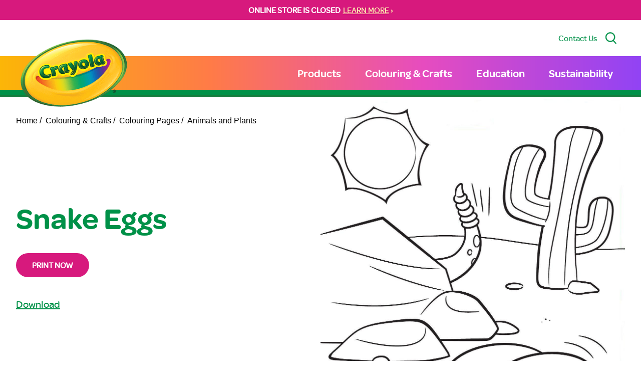

--- FILE ---
content_type: text/html; charset=UTF-8
request_url: https://www.crayola.ca/colouring-pages/snake-eggs
body_size: 17058
content:
<!DOCTYPE html><html
class="fonts-loaded" lang="en" prefix="og: http://ogp.me/ns# fb: http://ogp.me/ns/fb#"><head><meta
charset="utf-8"><meta
name="viewport" content="width=device-width,minimum-scale=1"><link
rel="dns-prefetch" href="https://www.crayola.ca"><link
rel="preconnect" href="https://www.crayola.ca" crossorigin><style>body:not(.user-is-tabbing) button:focus,body:not(.user-is-tabbing) input:focus,body:not(.user-is-tabbing) select:focus,body:not(.user-is-tabbing) textarea:focus{outline:none}</style><script>function handleFirstTab(e){if(e.keyCode===9){document.body.classList.add('user-is-tabbing');window.removeEventListener('keydown',handleFirstTab);window.addEventListener('mousedown',handleMouseDownOnce);}}
function handleMouseDownOnce(){document.body.classList.remove('user-is-tabbing');window.removeEventListener('mousedown',handleMouseDownOnce);window.addEventListener('keydown',handleFirstTab);}
window.addEventListener('keydown',handleFirstTab);</script><script>!function(e,t){"function"==typeof define&&define.amd?define(t):"object"==typeof exports?module.exports=t():e.Cookie=t()}(this,function(){"use strict";function e(t,n,o){return void 0===n?e.get(t):void(null===n?e.remove(t):e.set(t,n,o))}function t(e){return e.replace(/[.*+?^$|[\](){}\\-]/g,"\\$&")}function n(e){var t="";for(var n in e)if(e.hasOwnProperty(n)){if("expires"===n){var r=e[n];"object"!=typeof r&&(r+="number"==typeof r?"D":"",r=o(r)),e[n]=r.toUTCString()}if("secure"===n){if(!e[n])continue;t+=";"+n}t+=";"+n+"="+e[n]}return e.hasOwnProperty("path")||(t+=";path=/"),t}function o(e){var t=new Date,n=e.charAt(e.length-1),o=parseInt(e,10);switch(n){case"Y":t.setFullYear(t.getFullYear()+o);break;case"M":t.setMonth(t.getMonth()+o);break;case"D":t.setDate(t.getDate()+o);break;case"h":t.setHours(t.getHours()+o);break;case"m":t.setMinutes(t.getMinutes()+o);break;case"s":t.setSeconds(t.getSeconds()+o);break;default:t=new Date(e)}return t}return e.enabled=function(){var t,n="__test_key";return document.cookie=n+"=1",t=!!document.cookie,t&&e.remove(n),t},e.get=function(e,n){if("string"!=typeof e||!e)return null;e="(?:^|; )"+t(e)+"(?:=([^;]*?))?(?:;|$)";var o=new RegExp(e),r=o.exec(document.cookie);return null!==r?n?r[1]:decodeURIComponent(r[1]):null},e.getRaw=function(t){return e.get(t,!0)},e.set=function(e,t,o,r){o!==!0&&(r=o,o=!1),r=n(r?r:{});var u=e+"="+(o?t:encodeURIComponent(t))+r;document.cookie=u},e.setRaw=function(t,n,o){e.set(t,n,!0,o)},e.remove=function(t){e.set(t,"a",{expires:new Date})},e});</script><meta
name="ps-country" content="CA"><meta
name="ps-language" content="en"><script src="//cdn.pricespider.com/1/lib/ps-widget.js" async></script><script type="text/javascript" src="//cdn.pricespider.com/1/5258/ps-utid.js" async></script><style>[v-cloak]{display:none !important}@font-face{font-family:'omnespro';src:url('https://www.crayola.ca/dist/fonts/OmnesSemibold-Roman.woff2') format('woff2'),url('https://www.crayola.ca/dist/fonts/OmnesSemibold-Roman.woff') format('woff');font-weight:600;font-style:normal;font-display:swap}@font-face{font-family:'omnesmed';src:url('https://www.crayola.ca/dist/fonts/OmnesMedium-Roman.woff2') format('woff2'),url('https://www.crayola.ca/dist/fonts/OmnesMedium-Roman.woff') format('woff');font-weight:500;font-style:normal;font-display:swap}@font-face{font-family:'omnesblack';src:url('https://www.crayola.ca/dist/fonts/OmnesBlack.woff2') format('woff2'),url('https://www.crayola.ca/dist/fonts/OmnesBlack.woff') format('woff');font-weight:500;font-style:normal;font-display:swap}body{margin:0}div.loader{position:fixed;top:0;left:0;bottom:0;right:0;transition:opacity .9s cubic-bezier(.6,.05,.4,1),z-index 0s ease .3s;z-index:1000;background:#fff}div.loader div{position:absolute;width:100%;height:100vh;top:0;left:0;bottom:auto;right:auto;background:#fff;opacity:1;transition:opacity .9s cubic-bezier(.6,.05,.4,1);z-index:1000}div.loader.unload{transition:z-index 0s ease 0s,background .4s cubic-bezier(.6,.05,.4,1);background:#fff;z-index:1000 !important}div.loader.active{z-index:-1;opacity:0}</style><title>Crayola Canada | Snake Eggs Colouring Page</title>
<script>window.dataLayer = window.dataLayer || [];
function gtag(){dataLayer.push(arguments)};
gtag('js', new Date());
gtag('config', 'UA-4567138-6', {'send_page_view': true,'anonymize_ip': false,'link_attribution': false,'allow_display_features': false});
</script><meta name="generator" content="SEOmatic">
<meta name="keywords" content="color pages,color pages for kids,halloween coloring pages,princess coloring pages,christmas color pages,kids coloring pages,animal coloring pages,shopkins coloring pages,free printable color pages,disney coloring pages">
<meta name="description" content="Make your world more colourful with free printable colouring pages from Crayola.">
<meta name="referrer" content="no-referrer-when-downgrade">
<meta name="robots" content="all">
<meta content="en_CA" property="og:locale">
<meta content="Crayola Canada" property="og:site_name">
<meta content="website" property="og:type">
<meta content="https://www.crayola.ca/colouring-pages/snake-eggs" property="og:url">
<meta content="Snake Eggs Colouring Page" property="og:title">
<meta content="Make your world more colourful with free printable colouring pages from Crayola." property="og:description">
<meta content="https://static.crayola.ca/uploads/_1200x630_crop_center-center_82_none/CrayolaLogoPNG.png?mtime=1675948539" property="og:image">
<meta content="1200" property="og:image:width">
<meta content="630" property="og:image:height">
<meta content="Crayola logo" property="og:image:alt">
<meta name="twitter:card" content="summary_large_image">
<meta name="twitter:creator" content="@">
<meta name="twitter:title" content="Snake Eggs Colouring Page">
<meta name="twitter:description" content="Make your world more colourful with free printable colouring pages from Crayola.">
<meta name="twitter:image" content="https://static.crayola.ca/uploads/_800x418_crop_center-center_82_none/CrayolaLogoPNG.png?mtime=1675948539">
<meta name="twitter:image:width" content="800">
<meta name="twitter:image:height" content="418">
<meta name="twitter:image:alt" content="Crayola logo">
<meta name="google-site-verification" content="37SXTmlSWyxgwFHTzotTPb2Y03intSrQQkp2ODOPU2o">
<link href="https://www.crayola.ca/colouring-pages/snake-eggs" rel="canonical">
<link href="https://www.crayola.ca/" rel="home">
<link type="text/plain" href="https://www.crayola.ca/humans.txt" rel="author"></head><body
class=""><script async src="https://www.googletagmanager.com/gtag/js?id=UA-4567138-6"></script>
<div
class="loader"><div></div></div><div
class="c-skipLink" style="opacity: 0;"><div>Skip to <a
href='#page-content' aria-label="Jump to Content">content</a> or <a
href='#page-footer' aria-label="Jump to Footer">footer</a></div></div><div
id="page-container"><emergency-message
:msg="{&quot;text&quot;:&quot;&lt;p&gt;&lt;strong&gt;ONLINE STORE IS CLOSED\u00a0&lt;\/strong&gt;&lt;\/p&gt;&quot;,&quot;placement&quot;:{&quot;label&quot;:&quot;All Pages&quot;,&quot;value&quot;:&quot;allPages&quot;,&quot;selected&quot;:true,&quot;valid&quot;:true},&quot;link&quot;:&quot;LEARN MORE&quot;,&quot;url&quot;:&quot;https:\/\/www.crayola.ca\/online-store-closure&quot;}"></emergency-message><div
id="content-container"><header
id="page-header"><div
class="utility bg-white"><div
class="container py-6"><div
class="flex justify-end w-full"><a
href="/contact" class="no-underline mr-4 text-green hover:text-pink hidden lg:block">Contact Us</a><button
type="button" class="no-underline mr-4 hidden lg:block" @click="handleSearch" aria-label="Search Site"><svg
class="fill-green w-6 h-6"  viewBox="0 0 19 21" version="1.1" xmlns="http://www.w3.org/2000/svg" xmlns:xlink="http://www.w3.org/1999/xlink"><g
class="stroke-green" stroke-width="0.5"><g
transform="translate(0.000000, 0.472222)"><path
d="M14.3977778,14.0103889 L19,19.0422222 L17.8135556,20.0555556 L13.224,15.0385 C11.8019062,16.0671405 10.0908414,16.619514 8.33572222,16.6165556 C3.73244444,16.6165556 0,12.8967778 0,8.30722222 C0,3.71766667 3.73244444,0 8.33572222,0 C12.939,0 16.6714444,3.71977778 16.6714444,8.30722222 C16.6739657,10.4296993 15.859848,12.4717967 14.3977778,14.0103889 Z M8.33572222,15.0585556 C12.0766111,15.0585556 15.1081667,12.0365 15.1081667,8.30827778 C15.1081667,4.58005556 12.0766111,1.558 8.33572222,1.558 C4.59483333,1.558 1.56327778,4.58005556 1.56327778,8.30827778 C1.56327778,12.0365 4.59483333,15.0585556 8.33572222,15.0585556 Z"></path></g></g></svg></button></div></div></div><search
:placeholder="'What are you looking for?'" @handlesearch="handleSearch"></search><div
class="primary lg:py-0 py-3"><div
class="container"><div
class="wrapper"><div
class="c-primaryLogo"><a
href="/" class="text-white text-5xl hover:text-green" aria-label="Return to Home Page"><img
src="https://static.crayola.ca/static/Crayola-Logo-Shadowless.png" alt="Crayola Logo" class="logo-img" /></a></div><nav
class="c-primary" role="navigation" aria-label="Primary Navigation"><ul
class="m-0 p-0 list-none flex"><li
class="nav-item" v-click-outside="closeSub"><a
href="https://www.crayola.ca/shop" class="nav-link " @click.prevent="openSub('6388')">Products</a><ul
class="m-0 p-0 list-none flex" v-if="openedSubMenu(6388)"><li
class="nav-item"><a
href="https://www.crayola.ca/shop" class="nav-link "  :class="{ 'opened' : openedSubSubMenu(65405) }"><span
class="nav-link-span">All Products</span></a></li><li
class="nav-item"><a
href="https://www.crayola.ca/shop/crayons" class="nav-link "  :class="{ 'opened' : openedSubSubMenu(6392) }"><span
class="nav-link-span">Crayons</span></a></li><li
class="nav-item"><a
href="https://www.crayola.ca/shop/markers" class="nav-link "  :class="{ 'opened' : openedSubSubMenu(6393) }"><span
class="nav-link-span">Markers</span></a></li><li
class="nav-item"><a
href="https://www.crayola.ca/shop/coloured-pencils" class="nav-link "  :class="{ 'opened' : openedSubSubMenu(6703) }"><span
class="nav-link-span">Coloured Pencils</span></a></li><li
class="nav-item"><a
href="https://www.crayola.ca/shop/paint-create" class="nav-link " @click.prevent="openSubSub('6704')" :class="{ 'opened' : openedSubSubMenu(6704) }"><span
class="nav-link-span">Paint &amp; Create</span><span
class="nav-link-span block ml-2 mt-0.5 p-0 cursor-pointer scale-75"><svg
xmlns="http://www.w3.org/2000/svg" width="18" height="9" viewBox="0 0 18 9" class=""><g><g><path
fill="#fff" d="M9 9C6 6.402 3 3.814 0 1.253.446.85.908.432 1.38 0 3.93 2.189 6.46 4.359 9 6.534 11.535 4.355 14.065 2.185 16.613 0L18 1.26C15 3.815 12 6.402 9 9"></path></g></g></svg></span></a><ul
class="m-0 p-0 list-none flex" v-if="openedSubSubMenu(6704)"><li
class="nav-item"><a
href="https://www.crayola.ca/shop/paint-create" class="nav-link ">All Paint &amp; Create</a></li><li
class="nav-item"><a
href="https://www.crayola.ca/shop/paint-create/paint-brushes" class="nav-link ">Paint &amp; Brushes</a></li><li
class="nav-item"><a
href="https://www.crayola.ca/shop/paint-create/chalk" class="nav-link ">Chalk</a></li><li
class="nav-item"><a
href="https://www.crayola.ca/shop/paint-create/glue-scissors" class="nav-link ">Glue &amp; Scissors</a></li><li
class="nav-item"><a
href="https://www.crayola.ca/shop/paint-create/modeling-compounds" class="nav-link ">Modeling Compounds</a></li></ul></li><li
class="nav-item"><a
href="https://www.crayola.ca/shop/colouring-pages" class="nav-link " @click.prevent="openSubSub('6706')" :class="{ 'opened' : openedSubSubMenu(6706) }"><span
class="nav-link-span">Colouring Books &amp; Paper</span><span
class="nav-link-span block ml-2 mt-0.5 p-0 cursor-pointer scale-75"><svg
xmlns="http://www.w3.org/2000/svg" width="18" height="9" viewBox="0 0 18 9" class=""><g><g><path
fill="#fff" d="M9 9C6 6.402 3 3.814 0 1.253.446.85.908.432 1.38 0 3.93 2.189 6.46 4.359 9 6.534 11.535 4.355 14.065 2.185 16.613 0L18 1.26C15 3.815 12 6.402 9 9"></path></g></g></svg></span></a><ul
class="m-0 p-0 list-none flex" v-if="openedSubSubMenu(6706)"><li
class="nav-item"><a
href="https://www.crayola.ca/shop/colouring-pages" class="nav-link ">All Colouring Books &amp; Paper</a></li><li
class="nav-item"><a
href="https://www.crayola.ca/shop/colouring-pages/colouring-books" class="nav-link ">Colouring Books</a></li><li
class="nav-item"><a
href="https://www.crayola.ca/shop/colouring-pages/paper" class="nav-link ">Paper</a></li></ul></li><li
class="nav-item"><a
href="https://www.crayola.ca/shop/mess-free" class="nav-link "  :class="{ 'opened' : openedSubSubMenu(6705) }"><span
class="nav-link-span">Mess-Free Colouring</span></a></li><li
class="nav-item"><a
href="https://www.crayola.ca/shop/creative-toys" class="nav-link "  :class="{ 'opened' : openedSubSubMenu(6707) }"><span
class="nav-link-span">Creative Toys</span></a></li><li
class="nav-item"><a
href="https://www.crayola.ca/shop/art-cases-kits" class="nav-link "  :class="{ 'opened' : openedSubSubMenu(6708) }"><span
class="nav-link-span">Art Cases &amp; Kits</span></a></li><li
class="nav-item"><a
href="https://www.crayola.ca/shop/classpacks-bulk" class="nav-link " @click.prevent="openSubSub('65615')" :class="{ 'opened' : openedSubSubMenu(65615) }"><span
class="nav-link-span">Classpacks &amp; Bulk</span><span
class="nav-link-span block ml-2 mt-0.5 p-0 cursor-pointer scale-75"><svg
xmlns="http://www.w3.org/2000/svg" width="18" height="9" viewBox="0 0 18 9" class=""><g><g><path
fill="#fff" d="M9 9C6 6.402 3 3.814 0 1.253.446.85.908.432 1.38 0 3.93 2.189 6.46 4.359 9 6.534 11.535 4.355 14.065 2.185 16.613 0L18 1.26C15 3.815 12 6.402 9 9"></path></g></g></svg></span></a><ul
class="m-0 p-0 list-none flex" v-if="openedSubSubMenu(65615)"><li
class="nav-item"><a
href="https://www.crayola.ca/shop/classpacks-bulk" class="nav-link ">All Classpacks &amp; Bulk</a></li><li
class="nav-item"><a
href="https://www.crayola.ca/shop/classpacks-bulk/bulk-crayons" class="nav-link ">Bulk Crayons</a></li><li
class="nav-item"><a
href="https://www.crayola.ca/shop/classpacks-bulk/bulk-markers" class="nav-link ">Bulk Markers</a></li><li
class="nav-item"><a
href="https://www.crayola.ca/shop/classpacks-bulk/classpacks" class="nav-link ">Classpacks</a></li></ul></li></ul></li><li
class="nav-item" v-click-outside="closeSub"><a
href="https://www.crayola.ca/colouring-crafts" class="nav-link " @click.prevent="openSub('6389')">Colouring &amp; Crafts</a><ul
class="m-0 p-0 list-none flex" v-if="openedSubMenu(6389)"><li
class="nav-item"><a
href="https://www.crayola.ca/colouring-crafts/create-it-yourself" class="nav-link "  :class="{ 'opened' : openedSubSubMenu(6710) }"><span
class="nav-link-span">Creative Moments</span></a></li><li
class="nav-item"><a
href="https://www.crayola.ca/colouring-crafts/colouring-pages" class="nav-link "  :class="{ 'opened' : openedSubSubMenu(6711) }"><span
class="nav-link-span">Colouring Pages</span></a></li></ul></li><li
class="nav-item" v-click-outside="closeSub"><a
href="https://www.crayola.ca/education" class="nav-link " @click.prevent="openSub('67680')">Education</a><ul
class="m-0 p-0 list-none flex" v-if="openedSubMenu(67680)"><li
class="nav-item"><a
href="https://www.crayola.ca/education" class="nav-link "  :class="{ 'opened' : openedSubSubMenu(67619) }"><span
class="nav-link-span">Education Home</span></a></li><li
class="nav-item"><a
href="https://www.crayola.ca/education/worksheets" class="nav-link "  :class="{ 'opened' : openedSubSubMenu(67614) }"><span
class="nav-link-span">Art &amp; Thinking Worksheets</span></a></li><li
class="nav-item"><a
href="https://www.crayola.ca/education/lesson-plans" class="nav-link "  :class="{ 'opened' : openedSubSubMenu(67613) }"><span
class="nav-link-span">Lesson Plans &amp; Art Techniques</span></a></li><li
class="nav-item"><a
href="https://www.crayola.ca/education/posters" class="nav-link "  :class="{ 'opened' : openedSubSubMenu(67616) }"><span
class="nav-link-span">Posters</span></a></li><li
class="nav-item"><a
href="https://www.crayola.ca/education/project-plans" class="nav-link "  :class="{ 'opened' : openedSubSubMenu(67615) }"><span
class="nav-link-span">Project Plans</span></a></li><li
class="nav-item"><a
href="https://www.crayola.ca/education/videos" class="nav-link " @click.prevent="openSubSub('67617')" :class="{ 'opened' : openedSubSubMenu(67617) }"><span
class="nav-link-span">Videos</span><span
class="nav-link-span block ml-2 mt-0.5 p-0 cursor-pointer scale-75"><svg
xmlns="http://www.w3.org/2000/svg" width="18" height="9" viewBox="0 0 18 9" class=""><g><g><path
fill="#fff" d="M9 9C6 6.402 3 3.814 0 1.253.446.85.908.432 1.38 0 3.93 2.189 6.46 4.359 9 6.534 11.535 4.355 14.065 2.185 16.613 0L18 1.26C15 3.815 12 6.402 9 9"></path></g></g></svg></span></a><ul
class="m-0 p-0 list-none flex" v-if="openedSubSubMenu(67617)"><li
class="nav-item"><a
href="https://www.crayola.ca/education/videos" class="nav-link ">Video Library</a></li><li
class="nav-item"><a
href="https://www.crayola.ca/education/videos/art-of-learning" class="nav-link ">Art of Learning</a></li><li
class="nav-item"><a
href="https://www.crayola.ca/education/videos/create-to-learn-projects" class="nav-link ">Create-to-Learn Projects</a></li><li
class="nav-item"><a
href="https://www.crayola.ca/education/videos/creative-spa-for-teachers" class="nav-link ">Creative Spa for Teachers</a></li><li
class="nav-item"><a
href="https://www.crayola.ca/education/videos/creativity-tips" class="nav-link ">Creativity Tips</a></li><li
class="nav-item"><a
href="https://www.crayola.ca/education/videos/lyrical-learning" class="nav-link ">Lyrical Learning</a></li><li
class="nav-item"><a
href="https://www.crayola.ca/education/videos/read-along-draw-along" class="nav-link ">Read Along Draw Along</a></li></ul></li><li
class="nav-item"><a
href="https://www.crayola.ca/education/ways-to-engage" class="nav-link "  :class="{ 'opened' : openedSubSubMenu(67688) }"><span
class="nav-link-span">Ways to Engage</span></a></li></ul></li><li
class="nav-item" v-click-outside="closeSub"><a
href="https://www.crayola.ca/sustainability" class="nav-link " >Sustainability</a></li></ul></nav><mobile-toggle
@toggle-menu="handleMenuToggle" :open="mobileOpen"></mobile-toggle></div></div></div></header><main
id="page-content" class="colouringPages colouringPages--default slug--snake-eggs"><div
class="header" role="heading" aria-level="1"></div><div
class="container breadcrumb-wrapper"><nav
class="py-6" aria-label="Breadcrumb"><ol
class="m-0 p-0 list-none flex font-arial"><li
class="mr-2"><a
href="/" class="text-black no-underline">Home /</a></li><li
class="mr-2"><a
href="/colouring-crafts" class="text-black no-underline">
Colouring &amp; Crafts
/
</a></li><li
class="mr-2"><a
href="/colouring-crafts/colouring-pages" class="text-black no-underline">
Colouring Pages
/
</a></li><li
class="mr-2"><a
href="https://www.crayola.ca/colouring-crafts/colouring-pages/animals-and-plants" aria-current="page" class="text-black no-underline">Animals and Plants</a></li></ol></nav></div><div
class="container"><div
class="product flex flex-wrap mb-10 md:mb-20"><div
class="text pt-10 w-full md:w-1/2 md:pr-10 lg:pr-20 md:pt-0"><h1 class="text-green mb-10 mt-10 lg:mt-32">Snake Eggs</h1><div
class="mb-10 prose"></div><div
class="mb-10"><a
href="https://static.crayola.ca/uploads/colouringPages/snake-eggs/Snake-Eggs-Updated.pdf" target="_blank" class="button" @click.prevent="print">
Print Now
</a></div><div
class="mb-10 md:mb-20"><a
href="https://static.crayola.ca/uploads/colouringPages/snake-eggs/Snake-Eggs-Updated.pdf" download class="text-green text-xl" target="_blank">Download</a></div><div
class="py-12"><div
class="flex items-center" data-print="false"><span
class="mr-2">Share this:</span><a
href="https://www.facebook.com/sharer.php?u=https%3A%2F%2Fwww.crayola.ca%2Fcolouring-pages%2Fsnake-eggs" target="_blank" rel="noopener" class="flex mr-2"><svg
width="20px" height="20px" viewBox="0 0 48 48" version="1.1" xmlns="http://www.w3.org/2000/svg" xmlns:xlink="http://www.w3.org/1999/xlink"><g
stroke="none" stroke-width="1" fill="none" fill-rule="evenodd"><g
transform="translate(-325.000000, -295.000000)" class="fill-green group-hover:fill-yellow transition ease-in-out duration-200"><path
d="M350.638355,343 L327.649232,343 C326.185673,343 325,341.813592 325,340.350603 L325,297.649211 C325,296.18585 326.185859,295 327.649232,295 L370.350955,295 C371.813955,295 373,296.18585 373,297.649211 L373,340.350603 C373,341.813778 371.813769,343 370.350955,343 L358.119305,343 L358.119305,324.411755 L364.358521,324.411755 L365.292755,317.167586 L358.119305,317.167586 L358.119305,312.542641 C358.119305,310.445287 358.701712,309.01601 361.70929,309.01601 L365.545311,309.014333 L365.545311,302.535091 C364.881886,302.446808 362.604784,302.24957 359.955552,302.24957 C354.424834,302.24957 350.638355,305.625526 350.638355,311.825209 L350.638355,317.167586 L344.383122,317.167586 L344.383122,324.411755 L350.638355,324.411755 L350.638355,343 L350.638355,343 Z"></path></g><g
transform="translate(-1417.000000, -472.000000)"></g></g></svg></a><a
href="https://twitter.com/intent/tweet?url=https%3A%2F%2Fwww.crayola.ca%2Fcolouring-pages%2Fsnake-eggs&text=Snake%20Eggs" target="_blank" rel="noopener" class="flex p-1 mr-2 bg-blue-light-1 rounded-sm"><svg
width="12px" height="12px" viewBox="0 0 48 40" version="1.1" xmlns="http://www.w3.org/2000/svg" xmlns:xlink="http://www.w3.org/1999/xlink"><g
stroke="none" stroke-width="1" fill="none" fill-rule="evenodd"><g
transform="translate(-240.000000, -299.000000)" class="fill-white transition ease-in-out duration-200"><path
d="M288,303.735283 C286.236309,304.538462 284.337383,305.081618 282.345483,305.324305 C284.379644,304.076201 285.940482,302.097147 286.675823,299.739617 C284.771263,300.895269 282.666667,301.736006 280.418384,302.18671 C278.626519,300.224991 276.065504,299 273.231203,299 C267.796443,299 263.387216,303.521488 263.387216,309.097508 C263.387216,309.88913 263.471738,310.657638 263.640782,311.397255 C255.456242,310.975442 248.201444,306.959552 243.341433,300.843265 C242.493397,302.339834 242.008804,304.076201 242.008804,305.925244 C242.008804,309.426869 243.747139,312.518238 246.389857,314.329722 C244.778306,314.280607 243.256911,313.821235 241.9271,313.070061 L241.9271,313.194294 C241.9271,318.08848 245.322064,322.17082 249.8299,323.095341 C249.004402,323.33225 248.133826,323.450704 247.235077,323.450704 C246.601162,323.450704 245.981335,323.390033 245.381229,323.271578 C246.634971,327.28169 250.269414,330.2026 254.580032,330.280607 C251.210424,332.99061 246.961789,334.605634 242.349709,334.605634 C241.555203,334.605634 240.769149,334.559408 240,334.466956 C244.358514,337.327194 249.53689,339 255.095615,339 C273.211481,339 283.114633,323.615385 283.114633,310.270495 C283.114633,309.831347 283.106181,309.392199 283.089276,308.961719 C285.013559,307.537378 286.684275,305.760563 288,303.735283"></path></g><g
transform="translate(-1332.000000, -476.000000)"></g></g></svg></a><a
href="mailto:?body=https://www.crayola.ca/colouring-pages/snake-eggs&subject=Snake%20Eggs" target="_blank" rel="noopener" class="flex mr-2"><svg
width="20px" height="20px" xmlns="http://www.w3.org/2000/svg" viewBox="0 0 128 96" class="fill-red-light"><path
d="M0 11.283V8a8 8 0 0 1 8-8h112a8 8 0 0 1 8 8v3.283l-64 40zm66.12 48.11a4.004 4.004 0 0 1-4.24 0L0 20.717V88a8 8 0 0 0 8 8h112a8 8 0 0 0 8-8V20.717z" data-name="Layer 2"/></svg></a><a
href="#" @click.prevent="print" target="_blank"><svg
xmlns="http://www.w3.org/2000/svg" xmlns:xlink="http://www.w3.org/1999/xlink" width="28" height="30" viewBox="0 0 40 41"><g><g
clip-path="url(#clip-5934A44E-F163-4D7E-BECF-A3F43F71FA07)"><image
width="55" height="50" transform="translate(-10 -5)" xlink:href="[data-uri]"/></g></g></svg></a></div></div></div><div
class="image w-full md:w-1/2"><div
class="lg:-mt-20 image-wrapper"><img
src="https://static.crayola.ca/uploads/colouringPages/snake-eggs/Snake-Eggs-Updated.jpg" alt="Snake Eggs"></div></div></div><hr><div
class="py-12" id="recommendations"><h2 class="text-center text-green pb-12">Recommended Supplies</h2><div
class="container"><productsort></productsort><div
class="grid lg:grid-cols-4 sm:grid-cols-2 gap-10 gap-y-20 mb-16"><div
class="product flex flex-col relative overflow-hidden" data-popular="1" data-name="Crayola Limited Edition Coloured Pencils, 8 Count"><div
class="image flex justify-center hover:scale-105 transition-transform"><a
href="/products/8656739860654/crayola-limited-edition-coloured-pencils-8-count"><img
src="https://cdn.shopify.com/s/files/1/0596/6227/0638/files/67-6102-C-000_CAN_LimitedEdition_ColouredPencils_8ct_Web_Q.jpg?v=1737059342" alt="Crayola Limited Edition Coloured Pencils, 8 Count" class="h-72 lg:h-96 object-contain"></a></div><div
class="text text-center pb-8 flex-grow"><h4 class="font-normal text-xl"><a
class="no-underline text-green" href="/products/8656739860654/crayola-limited-edition-coloured-pencils-8-count">Crayola Limited Edition Coloured Pencils, 8 Count</a></h4></div></div><div
class="product flex flex-col relative overflow-hidden" data-popular="2" data-name="Crayola Coloured Pencils Classpack, 462 Count, 14 Colours"><div
class="image flex justify-center hover:scale-105 transition-transform"><a
href="/products/8419664822446/crayola-coloured-pencils-classpack-462-stick"><img
src="https://cdn.shopify.com/s/files/1/0596/6227/0638/files/68-7509-A-001_CAN_ColoredPencils_Classpack_462ct_14Colors_web_H2.jpg?v=1715882055" alt="Crayola Coloured Pencils Classpack, 462 Count, 14 Colours" class="h-72 lg:h-96 object-contain"></a></div><div
class="text text-center pb-8 flex-grow"><h4 class="font-normal text-xl"><a
class="no-underline text-green" href="/products/8419664822446/crayola-coloured-pencils-classpack-462-stick">Crayola Coloured Pencils Classpack, 462 Count, 14 Colours</a></h4></div></div><div
class="product flex flex-col relative overflow-hidden" data-popular="3" data-name="Crayola Coloured Pencils Classpack, 240 Count, 12 Colours"><div
class="image flex justify-center hover:scale-105 transition-transform"><a
href="/products/8403498827950/crayola-coloured-pencils-classpack-240-pencils"><img
src="https://cdn.shopify.com/s/files/1/0596/6227/0638/files/68-7506-0-860_ColoredPencils_Classpack_240ct_H3.jpg?v=1715103402" alt="Crayola Coloured Pencils Classpack, 240 Count, 12 Colours" class="h-72 lg:h-96 object-contain"></a></div><div
class="text text-center pb-8 flex-grow"><h4 class="font-normal text-xl"><a
class="no-underline text-green" href="/products/8403498827950/crayola-coloured-pencils-classpack-240-pencils">Crayola Coloured Pencils Classpack, 240 Count, 12 Colours</a></h4></div></div><div
class="product flex flex-col relative overflow-hidden" data-popular="4" data-name="Crayola Bold &amp; Bright Twistables Coloured Pencils, 12 Count"><div
class="image flex justify-center hover:scale-105 transition-transform"><a
href="/products/8009901441198/crayola-bold-bright-twistables-coloured-pencils-12-count"><img
src="https://cdn.shopify.com/s/files/1/0596/6227/0638/files/68-8310-0-200_CAN_12ct_TwistablesColoredPencils_BoldBright_Web_Q.jpg?v=1688496330" alt="Crayola Bold &amp; Bright Twistables Coloured Pencils, 12 Count" class="h-72 lg:h-96 object-contain"></a></div><div
class="text text-center pb-8 flex-grow"><h4 class="font-normal text-xl"><a
class="no-underline text-green" href="/products/8009901441198/crayola-bold-bright-twistables-coloured-pencils-12-count">Crayola Bold &amp; Bright Twistables Coloured Pencils, 12 Count</a></h4></div></div></div></div></div></div><img
src="https://www.crayola.ca/index.php/actions/views-work/register-view/beacon-image?signature=8672795744284cfbd9e22de4f0bc87a61a2098e8&amp;_signedVal={%22id%22%3A8355%2C%22f%22%3A1%2C%22sid%22%3A1}&amp;_cb=cb6945d56377488" alt="" width="1" height="1"/></main><div
class="c-aboveFooter overflow-hidden relative pt-48 md:pt-28 lg:pt-36 xl:pt-48 reverse z-100"
v-waypoint="{ active: true, callback: onWaypoint, options: intersectionOptions }"><div
class="character z-30"><img
src="https://static.crayola.ca/static/footer/char-2-body.png" class="" width="auto" height="100%" alt="Illustrated Crayon Character"></div><div
class="footer-bg relative z-50"><div
class="hands z-40"><img
src="https://static.crayola.ca/static/footer/char-2-hands.png" class="object-contain w-full h-full md:-translate-y-[28%]" width="auto" height="100%" role="presentation" alt=""></div><div
class="container relative z-50"><div
class="flex flex-wrap md:flex-nowrap flex-cols justify-center lg:justify-end pb-12 pt-12 md:pt-40"><div
class="w-full md:w-auto mb-3 md:mb-0"><div
class="flex flex-cols justify-self-end self-end justify-center md:justify-start"><div
class="md:mr-16 lg:mr-28 flex flex-col md:justify-end w-1/2 md:w-auto"><div
class="font-bold text-yellow-dark" style="text-shadow: 0px 0px 15px rgba(11,71,34,0.9);">Support</div><nav
role="navigation" aria-label="Support Navigation"><ul
class="m-0 p-0 list-none flex flex-col" data-attr="Some value"><li
class="nav-item" data-attr="Some value"><a
class="text-white no-underline hover:text-yellow-dark" href="https://www.crayola.ca/contact" data-attr="Some value">Contact</a></li><li
class="nav-item" data-attr="Some value"><a
class="text-white no-underline hover:text-yellow-dark" href="https://www.crayola.ca/returns" data-attr="Some value">Returns</a></li><li
class="nav-item" data-attr="Some value"><a
class="text-white no-underline hover:text-yellow-dark" href="https://www.crayola.ca/wholesale" data-attr="Some value">Wholesale</a></li><li
class="nav-item" data-attr="Some value"><a
class="text-white no-underline hover:text-yellow-dark" href="https://www.crayola.ca/faqs" data-attr="Some value">FAQs</a></li><li
class="nav-item" data-attr="Some value"><a
class="text-white no-underline hover:text-yellow-dark" href="https://www.crayola.ca/about-us" data-attr="Some value">About Us</a></li></ul></nav></div><div
class="md:mr-16 lg:mr-28 flex flex-col w-1/2 md:w-auto"><div
class="font-bold text-yellow-dark" style="text-shadow: 0px 0px 15px rgba(11,71,34,0.9);">Helpful Links</div><nav
role="navigation" aria-label="Helpful Links"><ul
class="m-0 p-0 list-none flex flex-col" data-attr="Some value"><li
class="nav-item" data-attr="Some value"><a
class="text-white no-underline hover:text-yellow-dark" href="https://cdn.shopify.com/s/files/1/0596/6227/0638/files/2026_CAN_Crayola_ProductCatalogue_LoRes.pdf?v=1763058773" rel="noopener" data-attr="Some value" target="_blank">2026 Catalogue</a></li><li
class="nav-item" data-attr="Some value"><a
class="text-white no-underline hover:text-yellow-dark" href="https://www.crayola.ca/education" data-attr="Some value">Education</a></li><li
class="nav-item" data-attr="Some value"><a
class="text-white no-underline hover:text-yellow-dark" href="https://www.crayola.ca/gdpr" data-attr="Some value">GDPR</a></li><li
class="nav-item" data-attr="Some value"><a
class="text-white no-underline hover:text-yellow-dark" href="https://www.crayola.ca/purchase-terms" data-attr="Some value">Purchase Terms</a></li><li
class="nav-item" data-attr="Some value"><a
class="text-white no-underline hover:text-yellow-dark" href="https://www.crayola.ca/colourful-careers" data-attr="Some value">Careers</a></li><li
class="nav-item" data-attr="Some value"><a
class="text-white no-underline hover:text-yellow-dark" href="https://static.crayola.ca/uploads/AODA-Policy.pdf" rel="noopener" data-attr="Some value" target="_blank">AODA Policy</a></li><li
class="nav-item" data-attr="Some value"><a
class="text-white no-underline hover:text-yellow-dark" href="https://static.crayola.ca/uploads/AODA-Plan.pdf" rel="noopener" data-attr="Some value" target="_blank">AODA Plan</a></li><li
class="nav-item" data-attr="Some value"><a
class="text-white no-underline hover:text-yellow-dark" href="https://www.crayola.ca/colorcycle" data-attr="Some value">ColorCycle</a></li><li
class="nav-item" data-attr="Some value"><a
class="text-white no-underline hover:text-yellow-dark" href="https://static.crayola.ca/static/pdfs/William-E.-Coutts-Company-Limited-Bill-S-211-report-for-2024_2025-05-29-163752_rpft.pdf" data-attr="Some value">Bill S-211 Report</a></li></ul></nav></div></div></div><div
class="w-full md:w-1/2 xl:w-1/3"><div
class="font-bold text-yellow-dark" style="text-shadow: 0px 0px 15px rgba(11,71,34,0.9);">Sign-up for Crayola Offers</div><div
class="text-white mb-6">Get fun and exciting craft ideas, product news, and special offers!</div><form
class="footer-signup-form" id="footer_signup_form" method="post" action="/subscribe"><span
id="blitz-inject-1" class=" blitz-inject" data-blitz-id="1" data-blitz-uri="https://www.crayola.ca/actions/blitz/csrf/json" data-blitz-params="" data-blitz-property="input"></span><input
type="hidden" name="location" value="footer"><div
class="inputs flex flex-col sm:flex-row mt-2"><div
class="input email grow mb-4 md:mb-0"><label
class="hidden" for="footerNewsletterEmailAddress">Email address</label><input
name="email" id="footerNewsletterEmailAddress" required type="email" placeholder="you@example.com" title="Email Address" class="w-full py-3 pl-4 pr-2 text-lg rounded-lg sm:rounded-none sm:rounded-l-lg"></div><div
class="input button"><button
class="py-3 px-6 sm:pl-6 sm:pr-16 bg-orange font-bold text-white text-lg rounded-lg sm:rounded-none sm:rounded-r-lg w-full sm:w-auto">Subscribe</button></div></div><div
class="legal text-md pt-3 text-sm text-white flex items-center"><input
name="optin" id="newsletterOptIn" type="checkbox" value="1" required><label
class="cursor-pointer pl-1.5" for="newsletterOptIn">By opting in you are subscribing to Crayola Canada mailing list.</label></div></form><div
class="flex flex-wrap sm:flex-nowrap items-end mt-4"><div
class="w-full sm:w-1/2 mb-8 sm:mb-0"><span
class="block text-white text-sm mb-1">We accept</span><ul
class="m-0 p-0 list-none flex"><li><svg
class="payment-icon" xmlns="http://www.w3.org/2000/svg" role="img" viewBox="0 0 38 24" width="48" height="30" aria-labelledby="pi-american_express"><title
id="pi-american_express">American Express</title><g
fill="none"><path
fill="#000" d="M35,0 L3,0 C1.3,0 0,1.3 0,3 L0,21 C0,22.7 1.4,24 3,24 L35,24 C36.7,24 38,22.7 38,21 L38,3 C38,1.3 36.6,0 35,0 Z" opacity=".07"></path><path
fill="#006FCF" d="M35,1 C36.1,1 37,1.9 37,3 L37,21 C37,22.1 36.1,23 35,23 L3,23 C1.9,23 1,22.1 1,21 L1,3 C1,1.9 1.9,1 3,1 L35,1"></path><path
fill="#FFF" d="M8.971,10.268 L9.745,12.144 L8.203,12.144 L8.971,10.268 Z M25.046,10.346 L22.069,10.346 L22.069,11.173 L24.998,11.173 L24.998,12.412 L22.075,12.412 L22.075,13.334 L25.052,13.334 L25.052,14.073 L27.129,11.828 L25.052,9.488 L25.046,10.346 L25.046,10.346 Z M10.983,8.006 L14.978,8.006 L15.865,9.941 L16.687,8 L27.057,8 L28.135,9.19 L29.25,8 L34.013,8 L30.494,11.852 L33.977,15.68 L29.143,15.68 L28.065,14.49 L26.94,15.68 L10.03,15.68 L9.536,14.49 L8.406,14.49 L7.911,15.68 L4,15.68 L7.286,8 L10.716,8 L10.983,8.006 Z M19.646,9.084 L17.407,9.084 L15.907,12.62 L14.282,9.084 L12.06,9.084 L12.06,13.894 L10,9.084 L8.007,9.084 L5.625,14.596 L7.18,14.596 L7.674,13.406 L10.27,13.406 L10.764,14.596 L13.484,14.596 L13.484,10.661 L15.235,14.602 L16.425,14.602 L18.165,10.673 L18.165,14.603 L19.623,14.603 L19.647,9.083 L19.646,9.084 Z M28.986,11.852 L31.517,9.084 L29.695,9.084 L28.094,10.81 L26.546,9.084 L20.652,9.084 L20.652,14.602 L26.462,14.602 L28.076,12.864 L29.624,14.602 L31.499,14.602 L28.987,11.852 L28.986,11.852 Z"></path></g></svg></li><li><svg
class="payment-icon" viewBox="0 0 38 24" xmlns="http://www.w3.org/2000/svg" role="img" width="48" height="30" aria-labelledby="pi-master"><title
id="pi-master">Mastercard</title><path
opacity=".07" d="M35 0H3C1.3 0 0 1.3 0 3v18c0 1.7 1.4 3 3 3h32c1.7 0 3-1.3 3-3V3c0-1.7-1.4-3-3-3z"></path><path
fill="#fff" d="M35 1c1.1 0 2 .9 2 2v18c0 1.1-.9 2-2 2H3c-1.1 0-2-.9-2-2V3c0-1.1.9-2 2-2h32"></path><circle
fill="#EB001B" cx="15" cy="12" r="7"></circle><circle
fill="#F79E1B" cx="23" cy="12" r="7"></circle><path
fill="#FF5F00" d="M22 12c0-2.4-1.2-4.5-3-5.7-1.8 1.3-3 3.4-3 5.7s1.2 4.5 3 5.7c1.8-1.2 3-3.3 3-5.7z"></path></svg></li><li><svg
class="payment-icon" viewBox="0 0 38 24" xmlns="http://www.w3.org/2000/svg" width="48" height="30" role="img" aria-labelledby="pi-paypal"><title
id="pi-paypal">PayPal</title><path
opacity=".07" d="M35 0H3C1.3 0 0 1.3 0 3v18c0 1.7 1.4 3 3 3h32c1.7 0 3-1.3 3-3V3c0-1.7-1.4-3-3-3z"></path><path
fill="#fff" d="M35 1c1.1 0 2 .9 2 2v18c0 1.1-.9 2-2 2H3c-1.1 0-2-.9-2-2V3c0-1.1.9-2 2-2h32"></path><path
fill="#003087" d="M23.9 8.3c.2-1 0-1.7-.6-2.3-.6-.7-1.7-1-3.1-1h-4.1c-.3 0-.5.2-.6.5L14 15.6c0 .2.1.4.3.4H17l.4-3.4 1.8-2.2 4.7-2.1z"></path><path
fill="#3086C8" d="M23.9 8.3l-.2.2c-.5 2.8-2.2 3.8-4.6 3.8H18c-.3 0-.5.2-.6.5l-.6 3.9-.2 1c0 .2.1.4.3.4H19c.3 0 .5-.2.5-.4v-.1l.4-2.4v-.1c0-.2.3-.4.5-.4h.3c2.1 0 3.7-.8 4.1-3.2.2-1 .1-1.8-.4-2.4-.1-.5-.3-.7-.5-.8z"></path><path
fill="#012169" d="M23.3 8.1c-.1-.1-.2-.1-.3-.1-.1 0-.2 0-.3-.1-.3-.1-.7-.1-1.1-.1h-3c-.1 0-.2 0-.2.1-.2.1-.3.2-.3.4l-.7 4.4v.1c0-.3.3-.5.6-.5h1.3c2.5 0 4.1-1 4.6-3.8v-.2c-.1-.1-.3-.2-.5-.2h-.1z"></path></svg></li><li><svg
class="payment-icon" viewBox="0 0 38 24" xmlns="http://www.w3.org/2000/svg" role="img" width="48" height="30" aria-labelledby="pi-visa"><title
id="pi-visa">Visa</title><path
opacity=".07" d="M35 0H3C1.3 0 0 1.3 0 3v18c0 1.7 1.4 3 3 3h32c1.7 0 3-1.3 3-3V3c0-1.7-1.4-3-3-3z"></path><path
fill="#fff" d="M35 1c1.1 0 2 .9 2 2v18c0 1.1-.9 2-2 2H3c-1.1 0-2-.9-2-2V3c0-1.1.9-2 2-2h32"></path><path
d="M28.3 10.1H28c-.4 1-.7 1.5-1 3h1.9c-.3-1.5-.3-2.2-.6-3zm2.9 5.9h-1.7c-.1 0-.1 0-.2-.1l-.2-.9-.1-.2h-2.4c-.1 0-.2 0-.2.2l-.3.9c0 .1-.1.1-.1.1h-2.1l.2-.5L27 8.7c0-.5.3-.7.8-.7h1.5c.1 0 .2 0 .2.2l1.4 6.5c.1.4.2.7.2 1.1.1.1.1.1.1.2zm-13.4-.3l.4-1.8c.1 0 .2.1.2.1.7.3 1.4.5 2.1.4.2 0 .5-.1.7-.2.5-.2.5-.7.1-1.1-.2-.2-.5-.3-.8-.5-.4-.2-.8-.4-1.1-.7-1.2-1-.8-2.4-.1-3.1.6-.4.9-.8 1.7-.8 1.2 0 2.5 0 3.1.2h.1c-.1.6-.2 1.1-.4 1.7-.5-.2-1-.4-1.5-.4-.3 0-.6 0-.9.1-.2 0-.3.1-.4.2-.2.2-.2.5 0 .7l.5.4c.4.2.8.4 1.1.6.5.3 1 .8 1.1 1.4.2.9-.1 1.7-.9 2.3-.5.4-.7.6-1.4.6-1.4 0-2.5.1-3.4-.2-.1.2-.1.2-.2.1zm-3.5.3c.1-.7.1-.7.2-1 .5-2.2 1-4.5 1.4-6.7.1-.2.1-.3.3-.3H18c-.2 1.2-.4 2.1-.7 3.2-.3 1.5-.6 3-1 4.5 0 .2-.1.2-.3.2M5 8.2c0-.1.2-.2.3-.2h3.4c.5 0 .9.3 1 .8l.9 4.4c0 .1 0 .1.1.2 0-.1.1-.1.1-.1l2.1-5.1c-.1-.1 0-.2.1-.2h2.1c0 .1 0 .1-.1.2l-3.1 7.3c-.1.2-.1.3-.2.4-.1.1-.3 0-.5 0H9.7c-.1 0-.2 0-.2-.2L7.9 9.5c-.2-.2-.5-.5-.9-.6-.6-.3-1.7-.5-1.9-.5L5 8.2z" fill="#142688"></path></svg></li></ul></div><div
class="w-full sm:w-1/2"><ul
class="m-0 p-0 list-none flex justify-center sm:justify-end"><li><a
aria-label="Facebook" target="_blank" rel="noopener" href="https://www.facebook.com/crayola/" class="flex p-2 rounded-full bg-white mr-2 hover:bg-yellow group"><svg
width="20px" height="20px" viewBox="0 0 48 48" version="1.1" xmlns="http://www.w3.org/2000/svg" xmlns:xlink="http://www.w3.org/1999/xlink"><g
stroke="none" stroke-width="1" fill="none" fill-rule="evenodd"><g
transform="translate(-325.000000, -295.000000)" class="fill-green transition ease-in-out duration-200"><path
d="M350.638355,343 L327.649232,343 C326.185673,343 325,341.813592 325,340.350603 L325,297.649211 C325,296.18585 326.185859,295 327.649232,295 L370.350955,295 C371.813955,295 373,296.18585 373,297.649211 L373,340.350603 C373,341.813778 371.813769,343 370.350955,343 L358.119305,343 L358.119305,324.411755 L364.358521,324.411755 L365.292755,317.167586 L358.119305,317.167586 L358.119305,312.542641 C358.119305,310.445287 358.701712,309.01601 361.70929,309.01601 L365.545311,309.014333 L365.545311,302.535091 C364.881886,302.446808 362.604784,302.24957 359.955552,302.24957 C354.424834,302.24957 350.638355,305.625526 350.638355,311.825209 L350.638355,317.167586 L344.383122,317.167586 L344.383122,324.411755 L350.638355,324.411755 L350.638355,343 L350.638355,343 Z"></path></g><g
transform="translate(-1417.000000, -472.000000)"></g></g></svg></a></li><li><a
aria-label="Youtube" target="_blank" rel="noopener" href="https://www.youtube.com/channel/UCGEA1vUDxgkwsToRTEACsvA" class="flex p-2 rounded-full bg-white mr-2 hover:bg-yellow group"><svg
width="20px" height="20px" viewBox="0 0 48 34" version="1.1" xmlns="http://www.w3.org/2000/svg" xmlns:xlink="http://www.w3.org/1999/xlink"><g
stroke="none" stroke-width="1" fill="none" fill-rule="evenodd"><g
transform="translate(-567.000000, -302.000000)" class="fill-green transition ease-in-out duration-200"><path
d="M586.044,325.269916 L586.0425,311.687742 L599.0115,318.502244 L586.044,325.269916 Z M614.52,309.334163 C614.52,309.334163 614.0505,306.003199 612.612,304.536366 C610.7865,302.610299 608.7405,302.601235 607.803,302.489448 C601.086,302 591.0105,302 591.0105,302 L590.9895,302 C590.9895,302 580.914,302 574.197,302.489448 C573.258,302.601235 571.2135,302.610299 569.3865,304.536366 C567.948,306.003199 567.48,309.334163 567.48,309.334163 C567.48,309.334163 567,313.246723 567,317.157773 L567,320.82561 C567,324.73817 567.48,328.64922 567.48,328.64922 C567.48,328.64922 567.948,331.980184 569.3865,333.447016 C571.2135,335.373084 573.612,335.312658 574.68,335.513574 C578.52,335.885191 591,336 591,336 C591,336 601.086,335.984894 607.803,335.495446 C608.7405,335.382148 610.7865,335.373084 612.612,333.447016 C614.0505,331.980184 614.52,328.64922 614.52,328.64922 C614.52,328.64922 615,324.73817 615,320.82561 L615,317.157773 C615,313.246723 614.52,309.334163 614.52,309.334163 L614.52,309.334163 Z"></path></g><g
transform="translate(-1659.000000, -479.000000)"></g></g></svg></a></li><li><a
aria-label="Instagram" target="_blank" rel="noopener" href="https://www.instagram.com/crayola_canada" class="flex p-2 rounded-full bg-white hover:bg-yellow group"><svg
width="20px" height="20px" viewBox="0 0 48 48" version="1.1" xmlns="http://www.w3.org/2000/svg" xmlns:xlink="http://www.w3.org/1999/xlink"><g
stroke="none" stroke-width="1" fill="none" fill-rule="evenodd"><g
transform="translate(-642.000000, -295.000000)" class="fill-green transition ease-in-out duration-200"><path
d="M666.000048,295 C659.481991,295 658.664686,295.027628 656.104831,295.144427 C653.550311,295.260939 651.805665,295.666687 650.279088,296.260017 C648.700876,296.873258 647.362454,297.693897 646.028128,299.028128 C644.693897,300.362454 643.873258,301.700876 643.260017,303.279088 C642.666687,304.805665 642.260939,306.550311 642.144427,309.104831 C642.027628,311.664686 642,312.481991 642,319.000048 C642,325.518009 642.027628,326.335314 642.144427,328.895169 C642.260939,331.449689 642.666687,333.194335 643.260017,334.720912 C643.873258,336.299124 644.693897,337.637546 646.028128,338.971872 C647.362454,340.306103 648.700876,341.126742 650.279088,341.740079 C651.805665,342.333313 653.550311,342.739061 656.104831,342.855573 C658.664686,342.972372 659.481991,343 666.000048,343 C672.518009,343 673.335314,342.972372 675.895169,342.855573 C678.449689,342.739061 680.194335,342.333313 681.720912,341.740079 C683.299124,341.126742 684.637546,340.306103 685.971872,338.971872 C687.306103,337.637546 688.126742,336.299124 688.740079,334.720912 C689.333313,333.194335 689.739061,331.449689 689.855573,328.895169 C689.972372,326.335314 690,325.518009 690,319.000048 C690,312.481991 689.972372,311.664686 689.855573,309.104831 C689.739061,306.550311 689.333313,304.805665 688.740079,303.279088 C688.126742,301.700876 687.306103,300.362454 685.971872,299.028128 C684.637546,297.693897 683.299124,296.873258 681.720912,296.260017 C680.194335,295.666687 678.449689,295.260939 675.895169,295.144427 C673.335314,295.027628 672.518009,295 666.000048,295 Z M666.000048,299.324317 C672.40826,299.324317 673.167356,299.348801 675.69806,299.464266 C678.038036,299.570966 679.308818,299.961946 680.154513,300.290621 C681.274771,300.725997 682.074262,301.246066 682.91405,302.08595 C683.753934,302.925738 684.274003,303.725229 684.709379,304.845487 C685.038054,305.691182 685.429034,306.961964 685.535734,309.30194 C685.651199,311.832644 685.675683,312.59174 685.675683,319.000048 C685.675683,325.40826 685.651199,326.167356 685.535734,328.69806 C685.429034,331.038036 685.038054,332.308818 684.709379,333.154513 C684.274003,334.274771 683.753934,335.074262 682.91405,335.91405 C682.074262,336.753934 681.274771,337.274003 680.154513,337.709379 C679.308818,338.038054 678.038036,338.429034 675.69806,338.535734 C673.167737,338.651199 672.408736,338.675683 666.000048,338.675683 C659.591264,338.675683 658.832358,338.651199 656.30194,338.535734 C653.961964,338.429034 652.691182,338.038054 651.845487,337.709379 C650.725229,337.274003 649.925738,336.753934 649.08595,335.91405 C648.246161,335.074262 647.725997,334.274771 647.290621,333.154513 C646.961946,332.308818 646.570966,331.038036 646.464266,328.69806 C646.348801,326.167356 646.324317,325.40826 646.324317,319.000048 C646.324317,312.59174 646.348801,311.832644 646.464266,309.30194 C646.570966,306.961964 646.961946,305.691182 647.290621,304.845487 C647.725997,303.725229 648.246066,302.925738 649.08595,302.08595 C649.925738,301.246066 650.725229,300.725997 651.845487,300.290621 C652.691182,299.961946 653.961964,299.570966 656.30194,299.464266 C658.832644,299.348801 659.59174,299.324317 666.000048,299.324317 Z M666.000048,306.675683 C659.193424,306.675683 653.675683,312.193424 653.675683,319.000048 C653.675683,325.806576 659.193424,331.324317 666.000048,331.324317 C672.806576,331.324317 678.324317,325.806576 678.324317,319.000048 C678.324317,312.193424 672.806576,306.675683 666.000048,306.675683 Z M666.000048,327 C661.581701,327 658,323.418299 658,319.000048 C658,314.581701 661.581701,311 666.000048,311 C670.418299,311 674,314.581701 674,319.000048 C674,323.418299 670.418299,327 666.000048,327 Z M681.691284,306.188768 C681.691284,307.779365 680.401829,309.068724 678.811232,309.068724 C677.22073,309.068724 675.931276,307.779365 675.931276,306.188768 C675.931276,304.598171 677.22073,303.308716 678.811232,303.308716 C680.401829,303.308716 681.691284,304.598171 681.691284,306.188768 Z"></path></g><g
transform="translate(-1734.000000, -472.000000)"></g></g></svg></a></li></ul></div></div></div></div></div></div></div><footer
id="page-footer" class="bg-green text-white relative z-10"><div
class="container py-3"><div
class="flex flex-wrap lg:flex-nowrap items-center flex-cols"><div
class="text-yellow flex items-center flex-grow w-full lg:width-auto justify-center lg:justify-start"><a
href="/" class="flex w-24 mr-4 sm:mr-8"><img
src="https://static.crayola.ca/static/Crayola-Logo-Shadowless.png" alt="logo" class="max-w-full" /></a><p><a
href="/contact" class="text-yellow-dark hover:text-white no-underline">Customer Service</a></p></div><div
class="text-white text-center lg:text-right flex flex-wrap sm:flex-nowrap flex-cols w-full lg:width-auto justify-center lg:justify-end"><div
class="mb-2 sm:mb-0 sm:mr-2 w-full sm:w-auto"><span
class="block sm:inline-block mb-2 sm:mb-0 sm:mr-4">
Copyright © 2025 Crayola Canada
</span><span
class="block sm:inline-block mb-2 sm:mb-0 sm:mr-4">
® All rights reserved
</span></div><nav
class="legal w-full sm:w-auto flex justify-center sm:block" role="navigation" aria-label="Legal Navigation"><ul
class="m-0 p-0 list-none flex"><li
class="nav-item"><a
class="text-white block mr-4 no-underline hover:text-yellow-dark" href="https://www.crayola.ca/terms">Terms</a></li><li
class="nav-item"><a
class="text-white block mr-4 no-underline hover:text-yellow-dark" href="https://www.crayola.ca/privacy">Privacy</a></li></ul></nav></div></div></div></footer><!--[if lt IE 9]><script src="https://oss.maxcdn.com/libs/html5shiv/3.7.0/html5shiv.js"></script><script src="https://oss.maxcdn.com/libs/respond.js/1.4.2/respond.min.js"></script><![endif]--><modal
:link="modalLink" v-on:close="onModalClose"></modal></div><mobile-menu
@toggle-menu="handleMenuToggle" :pages="[{&quot;id&quot;:6388,&quot;url&quot;:&quot;https:\/\/www.crayola.ca\/shop&quot;,&quot;title&quot;:&quot;Products&quot;,&quot;level&quot;:1},{&quot;id&quot;:65405,&quot;url&quot;:&quot;https:\/\/www.crayola.ca\/shop&quot;,&quot;title&quot;:&quot;All Products&quot;,&quot;level&quot;:2},{&quot;id&quot;:6392,&quot;url&quot;:&quot;https:\/\/www.crayola.ca\/shop\/crayons&quot;,&quot;title&quot;:&quot;Crayons&quot;,&quot;level&quot;:2},{&quot;id&quot;:6393,&quot;url&quot;:&quot;https:\/\/www.crayola.ca\/shop\/markers&quot;,&quot;title&quot;:&quot;Markers&quot;,&quot;level&quot;:2},{&quot;id&quot;:6703,&quot;url&quot;:&quot;https:\/\/www.crayola.ca\/shop\/coloured-pencils&quot;,&quot;title&quot;:&quot;Coloured Pencils&quot;,&quot;level&quot;:2},{&quot;id&quot;:6704,&quot;url&quot;:&quot;https:\/\/www.crayola.ca\/shop\/paint-create&quot;,&quot;title&quot;:&quot;Paint &amp; Create&quot;,&quot;level&quot;:2},{&quot;id&quot;:65726,&quot;url&quot;:&quot;https:\/\/www.crayola.ca\/shop\/paint-create&quot;,&quot;title&quot;:&quot;All Paint &amp; Create&quot;,&quot;level&quot;:3},{&quot;id&quot;:65609,&quot;url&quot;:&quot;https:\/\/www.crayola.ca\/shop\/paint-create\/paint-brushes&quot;,&quot;title&quot;:&quot;Paint &amp; Brushes&quot;,&quot;level&quot;:3},{&quot;id&quot;:65610,&quot;url&quot;:&quot;https:\/\/www.crayola.ca\/shop\/paint-create\/chalk&quot;,&quot;title&quot;:&quot;Chalk&quot;,&quot;level&quot;:3},{&quot;id&quot;:65611,&quot;url&quot;:&quot;https:\/\/www.crayola.ca\/shop\/paint-create\/glue-scissors&quot;,&quot;title&quot;:&quot;Glue &amp; Scissors&quot;,&quot;level&quot;:3},{&quot;id&quot;:65612,&quot;url&quot;:&quot;https:\/\/www.crayola.ca\/shop\/paint-create\/modeling-compounds&quot;,&quot;title&quot;:&quot;Modeling Compounds&quot;,&quot;level&quot;:3},{&quot;id&quot;:6706,&quot;url&quot;:&quot;https:\/\/www.crayola.ca\/shop\/colouring-pages&quot;,&quot;title&quot;:&quot;Colouring Books &amp; Paper&quot;,&quot;level&quot;:2},{&quot;id&quot;:65727,&quot;url&quot;:&quot;https:\/\/www.crayola.ca\/shop\/colouring-pages&quot;,&quot;title&quot;:&quot;All Colouring Books &amp; Paper&quot;,&quot;level&quot;:3},{&quot;id&quot;:65613,&quot;url&quot;:&quot;https:\/\/www.crayola.ca\/shop\/colouring-pages\/colouring-books&quot;,&quot;title&quot;:&quot;Colouring Books&quot;,&quot;level&quot;:3},{&quot;id&quot;:65614,&quot;url&quot;:&quot;https:\/\/www.crayola.ca\/shop\/colouring-pages\/paper&quot;,&quot;title&quot;:&quot;Paper&quot;,&quot;level&quot;:3},{&quot;id&quot;:6705,&quot;url&quot;:&quot;https:\/\/www.crayola.ca\/shop\/mess-free&quot;,&quot;title&quot;:&quot;Mess-Free Colouring&quot;,&quot;level&quot;:2},{&quot;id&quot;:6707,&quot;url&quot;:&quot;https:\/\/www.crayola.ca\/shop\/creative-toys&quot;,&quot;title&quot;:&quot;Creative Toys&quot;,&quot;level&quot;:2},{&quot;id&quot;:6708,&quot;url&quot;:&quot;https:\/\/www.crayola.ca\/shop\/art-cases-kits&quot;,&quot;title&quot;:&quot;Art Cases &amp; Kits&quot;,&quot;level&quot;:2},{&quot;id&quot;:65615,&quot;url&quot;:&quot;https:\/\/www.crayola.ca\/shop\/classpacks-bulk&quot;,&quot;title&quot;:&quot;Classpacks &amp; Bulk&quot;,&quot;level&quot;:2},{&quot;id&quot;:65616,&quot;url&quot;:&quot;https:\/\/www.crayola.ca\/shop\/classpacks-bulk&quot;,&quot;title&quot;:&quot;All Classpacks &amp; Bulk&quot;,&quot;level&quot;:3},{&quot;id&quot;:65617,&quot;url&quot;:&quot;https:\/\/www.crayola.ca\/shop\/classpacks-bulk\/bulk-crayons&quot;,&quot;title&quot;:&quot;Bulk Crayons&quot;,&quot;level&quot;:3},{&quot;id&quot;:65618,&quot;url&quot;:&quot;https:\/\/www.crayola.ca\/shop\/classpacks-bulk\/bulk-markers&quot;,&quot;title&quot;:&quot;Bulk Markers&quot;,&quot;level&quot;:3},{&quot;id&quot;:65620,&quot;url&quot;:&quot;https:\/\/www.crayola.ca\/shop\/classpacks-bulk\/classpacks&quot;,&quot;title&quot;:&quot;Classpacks&quot;,&quot;level&quot;:3},{&quot;id&quot;:6389,&quot;url&quot;:&quot;https:\/\/www.crayola.ca\/colouring-crafts&quot;,&quot;title&quot;:&quot;Colouring &amp; Crafts&quot;,&quot;level&quot;:1},{&quot;id&quot;:6710,&quot;url&quot;:&quot;https:\/\/www.crayola.ca\/colouring-crafts\/create-it-yourself&quot;,&quot;title&quot;:&quot;Creative Moments&quot;,&quot;level&quot;:2},{&quot;id&quot;:6711,&quot;url&quot;:&quot;https:\/\/www.crayola.ca\/colouring-crafts\/colouring-pages&quot;,&quot;title&quot;:&quot;Colouring Pages&quot;,&quot;level&quot;:2},{&quot;id&quot;:67680,&quot;url&quot;:&quot;https:\/\/www.crayola.ca\/education&quot;,&quot;title&quot;:&quot;Education&quot;,&quot;level&quot;:1},{&quot;id&quot;:67619,&quot;url&quot;:&quot;https:\/\/www.crayola.ca\/education&quot;,&quot;title&quot;:&quot;Education Home&quot;,&quot;level&quot;:2},{&quot;id&quot;:67614,&quot;url&quot;:&quot;https:\/\/www.crayola.ca\/education\/worksheets&quot;,&quot;title&quot;:&quot;Art &amp; Thinking Worksheets&quot;,&quot;level&quot;:2},{&quot;id&quot;:67613,&quot;url&quot;:&quot;https:\/\/www.crayola.ca\/education\/lesson-plans&quot;,&quot;title&quot;:&quot;Lesson Plans &amp; Art Techniques&quot;,&quot;level&quot;:2},{&quot;id&quot;:67616,&quot;url&quot;:&quot;https:\/\/www.crayola.ca\/education\/posters&quot;,&quot;title&quot;:&quot;Posters&quot;,&quot;level&quot;:2},{&quot;id&quot;:67615,&quot;url&quot;:&quot;https:\/\/www.crayola.ca\/education\/project-plans&quot;,&quot;title&quot;:&quot;Project Plans&quot;,&quot;level&quot;:2},{&quot;id&quot;:67617,&quot;url&quot;:&quot;https:\/\/www.crayola.ca\/education\/videos&quot;,&quot;title&quot;:&quot;Videos&quot;,&quot;level&quot;:2},{&quot;id&quot;:67687,&quot;url&quot;:&quot;https:\/\/www.crayola.ca\/education\/videos&quot;,&quot;title&quot;:&quot;Video Library&quot;,&quot;level&quot;:3},{&quot;id&quot;:67681,&quot;url&quot;:&quot;https:\/\/www.crayola.ca\/education\/videos\/art-of-learning&quot;,&quot;title&quot;:&quot;Art of Learning&quot;,&quot;level&quot;:3},{&quot;id&quot;:67682,&quot;url&quot;:&quot;https:\/\/www.crayola.ca\/education\/videos\/create-to-learn-projects&quot;,&quot;title&quot;:&quot;Create-to-Learn Projects&quot;,&quot;level&quot;:3},{&quot;id&quot;:67683,&quot;url&quot;:&quot;https:\/\/www.crayola.ca\/education\/videos\/creative-spa-for-teachers&quot;,&quot;title&quot;:&quot;Creative Spa for Teachers&quot;,&quot;level&quot;:3},{&quot;id&quot;:67684,&quot;url&quot;:&quot;https:\/\/www.crayola.ca\/education\/videos\/creativity-tips&quot;,&quot;title&quot;:&quot;Creativity Tips&quot;,&quot;level&quot;:3},{&quot;id&quot;:67685,&quot;url&quot;:&quot;https:\/\/www.crayola.ca\/education\/videos\/lyrical-learning&quot;,&quot;title&quot;:&quot;Lyrical Learning&quot;,&quot;level&quot;:3},{&quot;id&quot;:67686,&quot;url&quot;:&quot;https:\/\/www.crayola.ca\/education\/videos\/read-along-draw-along&quot;,&quot;title&quot;:&quot;Read Along Draw Along&quot;,&quot;level&quot;:3},{&quot;id&quot;:67688,&quot;url&quot;:&quot;https:\/\/www.crayola.ca\/education\/ways-to-engage&quot;,&quot;title&quot;:&quot;Ways to Engage&quot;,&quot;level&quot;:2},{&quot;id&quot;:6391,&quot;url&quot;:&quot;https:\/\/www.crayola.ca\/sustainability&quot;,&quot;title&quot;:&quot;Sustainability&quot;,&quot;level&quot;:1}]" :open="mobileOpen"></mobile-menu></div><script type="module">!function(){const e=document.createElement("link").relList;if(!(e&&e.supports&&e.supports("modulepreload"))){for(const e of document.querySelectorAll('link[rel="modulepreload"]'))r(e);new MutationObserver((e=>{for(const o of e)if("childList"===o.type)for(const e of o.addedNodes)if("LINK"===e.tagName&&"modulepreload"===e.rel)r(e);else if(e.querySelectorAll)for(const o of e.querySelectorAll("link[rel=modulepreload]"))r(o)})).observe(document,{childList:!0,subtree:!0})}function r(e){if(e.ep)return;e.ep=!0;const r=function(e){const r={};return e.integrity&&(r.integrity=e.integrity),e.referrerpolicy&&(r.referrerPolicy=e.referrerpolicy),"use-credentials"===e.crossorigin?r.credentials="include":"anonymous"===e.crossorigin?r.credentials="omit":r.credentials="same-origin",r}(e);fetch(e.href,r)}}();</script><script>!function(){var e=document.createElement("script");if(!("noModule"in e)&&"onbeforeload"in e){var t=!1;document.addEventListener("beforeload",(function(n){if(n.target===e)t=!0;else if(!n.target.hasAttribute("nomodule")||!t)return;n.preventDefault()}),!0),e.type="module",e.src=".",document.head.appendChild(e),e.remove()}}();</script><script src="https://www.crayola.ca/dist/assets/polyfills-legacy.5c81f374.js" nomodule onload="e=new CustomEvent(&#039;vite-script-loaded&#039;, {detail:{path: &#039;vite/legacy-polyfills-legacy&#039;}});document.dispatchEvent(e);" integrity="sha384-dmtVRQIVxGXEZ+wC/Xe1mLUD0ifkqpINIooMAbDwJcena5ponbhG6etIGBaIHELs"></script><script type="module" src="https://www.crayola.ca/dist/assets/app.c6715c66.js" crossorigin onload="e=new CustomEvent(&#039;vite-script-loaded&#039;, {detail:{path: &#039;js/app.js&#039;}});document.dispatchEvent(e);" integrity="sha384-hOIxW2LInQ7fZpPoM548jWrXM+kPdd+hER4AR+JSz9jVPnG8ts6cXJNcT7bg2X3o"></script><link
href="https://www.crayola.ca/dist/assets/app.a65e5e3d.css" rel="stylesheet" media="print" onload="this.media=&#039;all&#039;"><script src="https://www.crayola.ca/dist/assets/app-legacy.7f43ddc4.js" nomodule onload="e=new CustomEvent(&#039;vite-script-loaded&#039;, {detail:{path: &#039;js/app-legacy.js&#039;}});document.dispatchEvent(e);" integrity="sha384-4MwNbSYPdMnEOWiEg5Mv/B5j1uvBoQJcdg7QSgBMZa5roQZDHCoXQxmaGwHpSh3T"></script><script type="application/ld+json">{"@context":"http://schema.org","@graph":[{"@type":"WebSite","author":{"@id":"#identity"},"copyrightHolder":{"@id":"#identity"},"copyrightYear":"2022","creator":{"@id":"#creator"},"dateCreated":"2022-06-22T01:39:18-04:00","dateModified":"2023-02-27T15:04:25-05:00","datePublished":"2022-06-22T01:39:00-04:00","description":"Make your world more colourful with free printable colouring pages from Crayola.","headline":"Snake Eggs Colouring Page","image":{"@type":"ImageObject","url":"https://static.crayola.ca/uploads/_1200x630_crop_center-center_82_none/CrayolaLogoPNG.png?mtime=1675948539"},"inLanguage":"en-ca","mainEntityOfPage":"https://www.crayola.ca/colouring-pages/snake-eggs","name":"Snake Eggs Colouring Page","publisher":{"@id":"#creator"},"url":"https://www.crayola.ca/colouring-pages/snake-eggs"},{"@id":"#identity","@type":"LocalBusiness","image":{"@type":"ImageObject","height":"1152","url":"https://static.staging-crayola.ca/uploads/CrayolaLogoPNG.png","width":"1152"},"logo":{"@type":"ImageObject","height":"60","url":"https://static.crayola.ca/uploads/_600x60_fit_center-center_82_none/CrayolaLogoPNG.png?mtime=1675948539","width":"60"},"priceRange":"$"},{"@id":"#creator","@type":"Organization"},{"@type":"BreadcrumbList","description":"Breadcrumbs list","itemListElement":[{"@type":"ListItem","item":"https://www.crayola.ca/","name":"Home","position":1},{"@type":"ListItem","item":"https://www.crayola.ca/colouring-pages/snake-eggs","name":"Snake Eggs","position":2}],"name":"Breadcrumbs"}]}</script><script>var __awaiter = (this && this.__awaiter) || function (thisArg, _arguments, P, generator) {
    function adopt(value) { return value instanceof P ? value : new P(function (resolve) { resolve(value); }); }
    return new (P || (P = Promise))(function (resolve, reject) {
        function fulfilled(value) { try { step(generator.next(value)); } catch (e) { reject(e); } }
        function rejected(value) { try { step(generator["throw"](value)); } catch (e) { reject(e); } }
        function step(result) { result.done ? resolve(result.value) : adopt(result.value).then(fulfilled, rejected); }
        step((generator = generator.apply(thisArg, _arguments || [])).next());
    });
};
addInjectScriptEventListener();
function addInjectScriptEventListener() {
    const injectScriptEvent = 'DOMContentLoaded';
    if (injectScriptEvent === 'load') {
        window.addEventListener('load', injectElements, { once: true });
    }
    else {
        document.addEventListener(injectScriptEvent, injectElements, { once: true });
    }
}
function injectElements() {
    return __awaiter(this, void 0, void 0, function* () {
        if (!document.dispatchEvent(new CustomEvent('beforeBlitzInjectAll', {
            cancelable: true,
        }))) {
            return;
        }
        const elements = document.querySelectorAll('.blitz-inject:not(.blitz-inject--injected)');
        const injectElements = {};
        const promises = [];
        elements.forEach(element => {
            var _a;
            const injectElement = {
                element: element,
                id: element.getAttribute('data-blitz-id'),
                uri: element.getAttribute('data-blitz-uri'),
                params: element.getAttribute('data-blitz-params'),
                property: element.getAttribute('data-blitz-property'),
            };
            if (document.dispatchEvent(new CustomEvent('beforeBlitzInject', {
                cancelable: true,
                detail: injectElement,
            }))) {
                const url = injectElement.uri + (injectElement.params ? (injectElement.uri.indexOf('?') !== -1 ? '&' : '?') + injectElement.params : '');
                injectElements[url] = (_a = injectElements[url]) !== null && _a !== void 0 ? _a : [];
                injectElements[url].push(injectElement);
            }
        });
        for (const url in injectElements) {
            promises.push(replaceUrls(url, injectElements[url]));
        }
        yield Promise.all(promises);
        document.dispatchEvent(new CustomEvent('afterBlitzInjectAll'));
    });
}
function replaceUrls(url, injectElements) {
    return __awaiter(this, void 0, void 0, function* () {
        const response = yield fetch(url);
        if (response.status >= 300) {
            return null;
        }
        const responseText = yield response.text();
        let responseJson;
        if (url.indexOf('blitz/csrf/json') !== -1) {
            responseJson = JSON.parse(responseText);
        }
        injectElements.forEach(injectElement => {
            var _a;
            if (injectElement.property) {
                injectElement.element.innerHTML = (_a = responseJson[injectElement.property]) !== null && _a !== void 0 ? _a : '';
            }
            else {
                injectElement.element.innerHTML = responseText;
            }
            injectElement.element.classList.add('blitz-inject--injected');
            document.dispatchEvent(new CustomEvent('afterBlitzInject', {
                detail: injectElement,
            }));
        });
    });
};</script></body></html><!-- Cached by Blitz on 2025-12-19T17:44:51-05:00 -->

--- FILE ---
content_type: application/x-javascript
request_url: https://cdn.pricespider.com/1/5258/ps-utid.js
body_size: 861
content:
!function(n){"use strict";function o(n,o){for(var i=0,e=n;i<e.length;i++){var d=e[i],t=d.indexOf("=");if(!(t<0)){var l=t>=0?decodeURIComponent(d.substr(0,t)):d,u=t>=0?decodeURIComponent(d.substr(t+1)):null;"function"!=typeof l&&o.push({key:l,value:u})}}}function i(n,o,i,e,d,t){var l=new Date;l.setTime(l.getTime()),i&&(i*=1e3*i);var u=new Date(l.getTime()+i),r=n+"="+o+(i?"; expires="+u.toISOString():"")+(e?"; path="+e:"")+(d?"; domain="+d:"")+(t?"; secure":"");return"undefined"!=typeof document&&(document.cookie=r),r}function e(n){var o;i(n,"",-1,"/",(null===(o=null===window||void 0===window?void 0:window.location)||void 0===o?void 0:o.hostname)||"")}var d="ps-utid",t="ps-utparam",l=["localhost:8080","cdn.pricespider.com","demo.pricespider.com"];function u(n,u,r){var v,a,w,s,c;void 0===n&&(n=[]),void 0===u&&(u=(null===(v=null===window||void 0===window?void 0:window.location)||void 0===v?void 0:v.search)||""),void 0===r&&(r=(null===(a=null===window||void 0===window?void 0:window.location)||void 0===a?void 0:a.hash)||""),l.indexOf(null===(w=null===window||void 0===window?void 0:window.location)||void 0===w?void 0:w.host)>=0&&(e(t),e(d));var p=function(n,i){var e,d=[];return n.length>1&&(null==(e=n.split("?")[1])?void 0:e.length)&&o(e.indexOf("&")>=0?e.split("&"):[e],d),i.length&&(null==(e=i.split("#")[1])?void 0:e.length)&&o(e.indexOf("&")>0?e.split("&"):[e],d),d}(String(u),String(r)),f="false"===p["ps-track"]||"true"===p["ps-dnt"],h="gdpr"===p["ps-mode"],m=[],g=[];if(!f&&!h){for(var I=function(o){var i=o.key,e=o.value;if(null==e?void 0:e.length)for(var d=0,t=n;d<t.length;d++){var l=t[d],u=l.name,r=l.values;i.toLowerCase()===u.toLowerCase()&&m.indexOf(i)<0&&((null==r?void 0:r.length)?r.findIndex((function(n){return n===e}))>=0&&(m.push(encodeURIComponent(u)),g.push(encodeURIComponent(e))):(m.push(encodeURIComponent(u)),g.push(encodeURIComponent(e))))}},C=0,O=p;C<O.length;C++){I(O[C])}if((null==m?void 0:m.length)&&(null==m?void 0:m.length)===(null==g?void 0:g.length))return i(t,m.join(","),60,"/",(null===(s=null===window||void 0===window?void 0:window.location)||void 0===s?void 0:s.hostname)||""),i(d,g.join(","),60,"/",(null===(c=null===window||void 0===window?void 0:window.location)||void 0===c?void 0:c.hostname)||""),[m.join(","),g.join(",")]}return[null,null]}u([{"name":"abtype","isInvalid":false,"isInvalidLength":false},{"name":"audienceType"},{"name":"campaigntype","isInvalid":false,"isInvalidLength":false},{"name":"creativetype","isInvalid":false,"isInvalidLength":false},{"name":"marketinggoal","isInvalid":false,"isInvalidLength":false},{"name":"utm_campaign","isInvalid":false,"isInvalidLength":false},{"name":"utm_medium","isInvalid":false,"isInvalidLength":false},{"name":"utm_source","isInvalid":false,"isInvalidLength":false}]);var r=Object.freeze({__proto__:null,init:u});n.UTID=r,Object.defineProperty(n,"__esModule",{value:!0})}(this.PriceSpider=this.PriceSpider||{});
